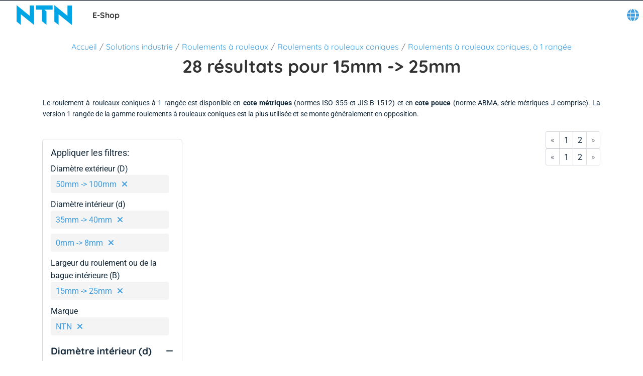

--- FILE ---
content_type: application/javascript
request_url: https://eshop.ntn-snr.com/chunk-Q5VQAGKR.js
body_size: 577
content:
import{a as u,g as f}from"./chunk-UPUNMELM.js";import{Kh as p,qa as r,ra as n,rb as a,te as i,ue as s,zf as m}from"./chunk-Q4MYIWJS.js";var c=class e{static{this.\u0275fac=function(t){return new(t||e)}}static{this.\u0275prov=r({token:e,factory:()=>p({facade:e,feature:u,methods:["requestOrderFromQuote"]}),providedIn:"root"})}};var d="ntn.quote.message.warning.feature";var x=(t=>(t.CREATED="Quote created",t.ORDERED="Quote ordered",t))(x||{}),y=(o=>(o.ntnErpRef="byNtnErpRef",o.date="byDate",o.state="byStatus",o))(y||{}),g=class extends m{static{this.type="NtnQuoteListReloadQueryEvent"}};function R(){return{featureModules:{[d]:{cmsComponents:["QuoteWarningMessageComponent"]}}}}var Q={routing:{routes:{quoteDetails:{paths:["my-account/quotes/:quoteId"],paramsMapping:{quoteId:"quoteId"}}}}},l=class e{static{this.\u0275fac=function(t){return new(t||e)}}static{this.\u0275mod=a({type:e})}static{this.\u0275inj=n({providers:[i(Q),s(R)],imports:[f]})}};export{c as a,d as b,x as c,y as d,g as e,l as f};


--- FILE ---
content_type: image/svg+xml
request_url: https://eshop-api.ntn-snr.com/medias/facebook-icon-new-1.svg?context=bWFzdGVyfGltYWdlc3w0Njh8aW1hZ2Uvc3ZnK3htbHxhR0ZoTDJnM1pDOHhNRFUzT1RZMU5qYzJPVFUyTmk5bVlXTmxZbTl2YXkxcFkyOXVMVzVsZHlBeExuTjJad3w4ODUyODljYjczZjEyMTUwMDRkZjg4MDVhNDg0ZDAyMjU3MDg0NjZkNTk4ZTBjMTE2MTMyMWFmOTdlYmJiYzUy
body_size: 550
content:
<svg width="31" height="31" viewBox="0 0 31 31" fill="none" xmlns="http://www.w3.org/2000/svg">
<rect width="31" height="31" rx="3" fill="#009ADF"/>
<path d="M17.6002 25.6306V15.9759H21.004L21.5136 12.2133H17.6001V9.81099C17.6001 8.72162 17.9178 7.97928 19.5587 7.97928L21.6514 7.97835V4.61309C21.2895 4.56732 20.0471 4.46484 18.602 4.46484C15.5847 4.46484 13.519 6.21828 13.519 9.43847V12.2133H10.1064V15.9759H13.519V25.6305H17.6002V25.6306Z" fill="#333333"/>
</svg>


--- FILE ---
content_type: application/javascript
request_url: https://eshop.ntn-snr.com/chunk-UPUNMELM.js
body_size: 1830
content:
import{T as A,ra as D,sa as p}from"./chunk-IOWIVA7L.js";import{$e as f,Kh as T,gg as o,hg as R,kg as m,me as C,qa as E,ra as c,rb as g,ta as a,ua as h,uf as l,ve as u,we as i,wh as d,xh as s}from"./chunk-Q4MYIWJS.js";var I="quote",O="quote_cart_guard",_="quote_request",w=(()=>{class t{static{this.\u0275fac=function(r){return new(r||t)}}static{this.\u0275prov=E({token:t,factory:()=>T({facade:t,feature:I,methods:["getQuotesState","getQuoteDetailsQueryState","getQuoteDetails","createQuote","editQuote","performQuoteAction","addQuoteComment","addDiscount"]}),providedIn:"root"})}}return t})(),M=(()=>{class t extends s{constructor(e){super(e),this.globalMessageService=e,this.responseStatus=d.BAD_REQUEST}hasMatch(e){return super.hasMatch(e)&&this.isRelatedToQuotes(e)}handleError(e,r){this.isNotEmpty(this.getQuoteThresholdErrors(r))&&this.handleQuoteThresholdErrors(),this.getIllegalArgumentErrorsRelatedToQuote(r).forEach(({message:n})=>{this.handleIllegalArgumentIssues(n)}),this.isNotEmpty(this.getCartValidationErrors(r))&&this.handleCartValidationIssues(),this.isNotEmpty(this.getCartQuoteAccessErrors(r))&&this.handleCartQuoteAccessErrors()}getPriority(){return l.NORMAL}isNotEmpty(e){return e.length>0}isRelatedToQuotes(e){let r=this.isNotEmpty(this.getQuoteThresholdErrors(e)),n=this.isNotEmpty(this.getCartValidationErrors(e)),L=this.isNotEmpty(this.getCartQuoteAccessErrors(e)),P=this.isNotEmpty(this.getIllegalArgumentErrorsRelatedToQuote(e));return r||n||L||P}getQuoteThresholdErrors(e){return(e.error?.errors??[]).filter(r=>r.type==="QuoteUnderThresholdError")}getCartValidationErrors(e){return(e.error?.errors??[]).filter(r=>r.type==="CartValidationError")}getCartQuoteAccessErrors(e){return(e.error?.errors??[]).filter(r=>r.type==="CartQuoteAccessError")}getIllegalArgumentErrorsRelatedToQuote(e){return(e.error?.errors??[]).filter(r=>r.type==="IllegalArgumentError").filter(r=>this.isIllegalArgumentErrorRelatedToQuote(r.message))}isIllegalArgumentErrorRelatedToQuote(e){return e&&(this.isIllegalArgumentErrorRelatedToQuoteDiscount(e)||this.isIllegalArgumentErrorRelatedToQuoteExpiration(e))}isIllegalArgumentErrorRelatedToQuoteDiscount(e){let r=/Discount type is absolute/;return e.match(r)!==null}isIllegalArgumentErrorRelatedToQuoteExpiration(e){let r=/Invalid quote expiration time/;return e.match(r)!==null}handleQuoteThresholdErrors(){this.globalMessageService.add({key:"quote.httpHandlers.threshold.underThresholdError"},o.MSG_TYPE_ERROR)}handleCartValidationIssues(){this.globalMessageService.add({key:"quote.httpHandlers.cartValidationIssue"},o.MSG_TYPE_ERROR)}handleCartQuoteAccessErrors(){this.globalMessageService.add({key:"quote.httpHandlers.quoteCartIssue"},o.MSG_TYPE_ERROR)}handleIllegalArgumentIssues(e){this.isIllegalArgumentErrorRelatedToQuoteDiscount(e)&&this.globalMessageService.add({key:"quote.httpHandlers.absoluteDiscountIssue"},o.MSG_TYPE_ERROR),this.isIllegalArgumentErrorRelatedToQuoteExpiration(e)&&this.globalMessageService.add({key:"quote.httpHandlers.expirationDateIssue"},o.MSG_TYPE_ERROR)}static{this.\u0275fac=function(r){return new(r||t)(a(R))}}static{this.\u0275prov=E({token:t,factory:t.\u0275fac,providedIn:"root"})}}return t})(),U=(()=>{class t extends s{constructor(e){super(e),this.globalMessageService=e,this.routingService=h(f),this.responseStatus=d.NOT_FOUND}hasMatch(e){return super.hasMatch(e)&&this.getQuoteNotFoundErrors(e).length>0}handleError(e){this.navigateToQuoteList()}getPriority(){return l.NORMAL}getQuoteNotFoundErrors(e){return(e.error?.errors??[]).filter(r=>r.type==="NotFoundError"&&r.message==="Quote not found")}navigateToQuoteList(){this.routingService.go({cxRoute:"quotes"})}static{this.\u0275fac=function(r){return new(r||t)(a(R))}}static{this.\u0275prov=E({token:t,factory:t.\u0275fac,providedIn:"root"})}}return t})();A.QUOTE_ACTION_CONFIRMATION="QUOTE_ACTION_CONFIRMATION";var v=function(t){return t.CREATE="CREATE",t.VIEW="VIEW",t.SUBMIT="SUBMIT",t.SAVE="SAVE",t.EDIT="EDIT",t.DISCOUNT="DISCOUNT",t.CANCEL="CANCEL",t.CHECKOUT="CHECKOUT",t.ORDER="ORDER",t.APPROVE="APPROVE",t.REJECT="REJECT",t.EXPIRED="EXPIRED",t.REQUOTE="REQUOTE",t}(v||{}),S=function(t){return t.BUYER_DRAFT="BUYER_DRAFT",t.BUYER_SUBMITTED="BUYER_SUBMITTED",t.BUYER_ACCEPTED="BUYER_ACCEPTED",t.BUYER_APPROVED="BUYER_APPROVED",t.BUYER_REJECTED="BUYER_REJECTED",t.BUYER_OFFER="BUYER_OFFER",t.BUYER_ORDERED="BUYER_ORDERED",t.SELLER_DRAFT="SELLER_DRAFT",t.SELLER_REQUEST="SELLER_REQUEST",t.SELLER_SUBMITTED="SELLER_SUBMITTED",t.SELLERAPPROVER_DRAFT="SELLERAPPROVER_DRAFT",t.SELLERAPPROVER_PENDING="SELLERAPPROVER_PENDING",t.SELLERAPPROVER_APPROVED="SELLERAPPROVER_APPROVED",t.SELLERAPPROVER_REJECTED="SELLERAPPROVER_REJECTED",t.CREATED="CREATED",t.CANCELLED="CANCELLED",t.EXPIRED="EXPIRED",t}(S||{}),N=function(t){return t.PERCENT="PERCENT",t.ABSOLUTE="ABSOLUTE",t}(N||{}),Q=function(t){return t.ALL="ALL",t.BUYER="BUYER",t.SELLER="SELLER",t.SELLERAPPROVER="SELLERAPPROVER",t}(Q||{});function y(){return{featureModules:{[I]:{cmsComponents:["AccountMyQuotesComponent","QuoteLinksComponent","QuoteCommentsComponent","QuoteHeaderOverviewComponent","QuoteItemsComponent","QuoteSummaryComponent"]}}}}function V(){return{featureModules:{[O]:{cmsComponents:["QuoteCartGuardComponent"]}}}}function B(){return{featureModules:{[_]:{cmsComponents:["QuoteRequestComponent"]}}}}var F={routing:{routes:{quotes:{paths:["my-account/quotes"]},quoteDetails:{paths:["my-account/quote/:quoteId"],paramsMapping:{quoteId:"quoteId"}}}}},q={layoutSlots:{QuoteDetailsPageTemplate:{slots:["BodyContent","CenterRightContent"]}}},X=(()=>{class t{static{this.\u0275fac=function(r){return new(r||t)}}static{this.\u0275mod=g({type:t})}static{this.\u0275inj=c({providers:[{provide:s,useExisting:M,multi:!0},{provide:s,useExisting:U,multi:!0},i(y),i(V),i(B),u(F),u(q)],imports:[C.forChild([{path:null,canActivate:[m,p],component:D,data:{cxRoute:"quoteDetails"}}])]})}}return t})();export{I as a,w as b,v as c,S as d,N as e,Q as f,X as g};


--- FILE ---
content_type: image/svg+xml
request_url: https://eshop-api.ntn-snr.com/medias/instagram-icon-new-1.svg?context=bWFzdGVyfGltYWdlc3wxNDM1fGltYWdlL3N2Zyt4bWx8YURReUwyZ3daQzh4TURVM09UWTFOVFU0T1RreE9DOXBibk4wWVdkeVlXMHRhV052YmkxdVpYY2dNUzV6ZG1jfGQ5YjEwZmE0ZWZmN2ZkZDQ4MGIxMTU4YzE4OTE3OWE3NGIwMzMwMmVkZDY3ZDQzNTczNjM3Y2ZiYThmNGEwZGY
body_size: 1517
content:
<svg width="31" height="31" viewBox="0 0 31 31" fill="none" xmlns="http://www.w3.org/2000/svg">
<rect width="31" height="31" rx="3" fill="#009ADF"/>
<path fill-rule="evenodd" clip-rule="evenodd" d="M4.99902 15.0477C4.99902 10.8203 4.99902 8.70656 6.00639 7.18412C6.45622 6.50427 7.03845 5.92204 7.7183 5.47221C9.24074 4.46484 11.3545 4.46484 15.5819 4.46484C19.8093 4.46484 21.923 4.46484 23.4455 5.47221C24.1253 5.92204 24.7076 6.50427 25.1574 7.18412C26.1648 8.70656 26.1648 10.8203 26.1648 15.0477C26.1648 19.2751 26.1648 21.3889 25.1574 22.9113C24.7076 23.5912 24.1253 24.1734 23.4455 24.6232C21.923 25.6306 19.8093 25.6306 15.5819 25.6306C11.3545 25.6306 9.24074 25.6306 7.7183 24.6232C7.03845 24.1734 6.45622 23.5912 6.00639 22.9113C4.99902 21.3889 4.99902 19.2751 4.99902 15.0477ZM21.0603 15.0471C21.0603 18.073 18.6073 20.526 15.5814 20.526C12.5555 20.526 10.1025 18.073 10.1025 15.0471C10.1025 12.0212 12.5555 9.56823 15.5814 9.56823C18.6073 9.56823 21.0603 12.0212 21.0603 15.0471ZM15.5814 18.6723C17.5836 18.6723 19.2066 17.0493 19.2066 15.0471C19.2066 13.0449 17.5836 11.4219 15.5814 11.4219C13.5793 11.4219 11.9562 13.0449 11.9562 15.0471C11.9562 17.0493 13.5793 18.6723 15.5814 18.6723ZM21.2769 10.5803C21.9879 10.5803 22.5642 10.0039 22.5642 9.29293C22.5642 8.58193 21.9879 8.00556 21.2769 8.00556C20.5659 8.00556 19.9895 8.58193 19.9895 9.29293C19.9895 10.0039 20.5659 10.5803 21.2769 10.5803Z" fill="#333333"/>
</svg>


--- FILE ---
content_type: image/svg+xml
request_url: https://eshop-api.ntn-snr.com/medias/youtube-icon-new-1.svg?context=bWFzdGVyfGltYWdlc3w4NTJ8aW1hZ2Uvc3ZnK3htbHxhRGd6TDJnd09TOHhNRFUzT1RZMU5UUTFPRGcwTmk5NWIzVjBkV0psTFdsamIyNHRibVYzSURFdWMzWm58N2FmYjRmZjJmMmE4Mzg1Y2RjN2I2YWM1NTRhMWNiZDdkMjFjZmVjZWI2NzY5NjJjM2I3ZGFiNjlhYTEzZWM5ZA
body_size: 934
content:
<svg width="31" height="31" viewBox="0 0 31 31" fill="none" xmlns="http://www.w3.org/2000/svg">
<rect width="31" height="31" rx="3" fill="#009ADF"/>
<path d="M16.2732 23.9034L11.4965 23.8142C9.94998 23.783 8.39956 23.8451 6.88332 23.5228C4.57677 23.0413 4.41336 20.6803 4.24238 18.6998C4.00678 15.9155 4.09799 13.0807 4.54259 10.3197C4.79359 8.77044 5.78136 7.846 7.30892 7.74541C12.4655 7.38033 17.6565 7.42359 22.8016 7.59392C23.345 7.60953 23.8922 7.69487 24.428 7.79201C27.0729 8.26579 27.1374 10.9414 27.3088 13.1937C27.4798 15.4693 27.4076 17.7565 27.0808 20.0166C26.8186 21.8879 26.317 23.4572 24.2 23.6087C21.5475 23.8068 18.9559 23.9662 16.2959 23.9155C16.296 23.9034 16.2808 23.9034 16.2732 23.9034ZM13.465 19.1659C15.4638 17.993 17.4246 16.8397 19.412 15.6748C17.4094 14.5019 15.4524 13.3487 13.465 12.1837V19.1659Z" fill="#333333"/>
</svg>


--- FILE ---
content_type: application/javascript
request_url: https://eshop.ntn-snr.com/chunk-4VPQJFMY.js
body_size: 955
content:
var i={budgetCode:"budgetCode",unitCode:"unitCode",costCenterCode:"costCenterCode",userCode:"userCode",userGroupCode:"userGroupCode",permissionCode:"permissionCode",addressCode:"addressId"},g=`organization/budgets/:${i.budgetCode}`,d={budgetCode:"code"},h={routing:{routes:{orgBudget:{paths:["organization/budgets"]},orgBudgetCreate:{paths:["organization/budgets/create"]},orgBudgetDetails:{paths:[`${g}`],paramsMapping:d},orgBudgetCostCenters:{paths:[`${g}/cost-centers`],paramsMapping:d},orgBudgetEdit:{paths:[`${g}/edit`],paramsMapping:d}}}},n=`organization/cost-centers/:${i.costCenterCode}`,p={costCenterCode:"code"},U={routing:{routes:{orgCostCenter:{paths:["organization/cost-centers"]},orgCostCenterCreate:{paths:["organization/cost-centers/create"]},orgCostCenterDetails:{paths:[`${n}`],paramsMapping:p},orgCostCenterBudgets:{paths:[`${n}/budgets`],paramsMapping:p},orgCostCenterAssignBudgets:{paths:[`${n}/budgets/assign`],paramsMapping:p},orgCostCenterEdit:{paths:[`${n}/edit`],paramsMapping:p}}}},$={layoutSlots:{CompanyPageTemplate:{slots:["BodyContent"]}}},u=`organization/purchase-limits/:${i.permissionCode}`,C={permissionCode:"code"},M={routing:{routes:{orgPurchaseLimit:{paths:["organization/purchase-limits"]},orgPurchaseLimitCreate:{paths:["organization/purchase-limits/create"]},orgPurchaseLimitDetails:{paths:[u],paramsMapping:C},orgPurchaseLimitEdit:{paths:[`${u}/edit`],paramsMapping:C}}}},s=`organization/units/:${i.unitCode}`,t={unitCode:"uid",addressId:"id",userCode:"customerId"},l={routing:{routes:{orgUnits:{paths:["organization/units"]},orgUnitCreate:{paths:["organization/units/create"]},orgUnitDetails:{paths:[s],paramsMapping:t},orgUnitEdit:{paths:[`${s}/edit`],paramsMapping:t},orgUnitChildren:{paths:[`${s}/children`],paramsMapping:t},orgUnitCreateChild:{paths:[`${s}/children/create`],paramsMapping:t},orgUnitUserList:{paths:[`${s}/users`],paramsMapping:t},orgUnitCreateUser:{paths:[`${s}/users/create`],paramsMapping:t},orgUnitUserRoles:{paths:[`${s}/users/:userCode/roles`],paramsMapping:t},orgUnitApprovers:{paths:[`${s}/approvers`],paramsMapping:t},orgUnitAssignApprovers:{paths:[`${s}/approvers/assign`],paramsMapping:t},orgUnitAddressList:{paths:[`${s}/addresses`],paramsMapping:t},orgUnitAddressCreate:{paths:[`${s}/addresses/create`],paramsMapping:t},orgUnitAddressDetails:{paths:[`${s}/addresses/:addressId`],paramsMapping:t},orgUnitAddressEdit:{paths:[`${s}/addresses/:addressId/edit`],paramsMapping:t},orgUnitCostCenters:{paths:[`${s}/cost-centers`],paramsMapping:t},orgUnitCreateCostCenter:{paths:[`${s}/cost-centers/create`],paramsMapping:t}}}},a=`organization/user-groups/:${i.userGroupCode}`,o={userGroupCode:"uid"},f={routing:{routes:{orgUserGroup:{paths:["organization/user-groups"]},orgUserGroupCreate:{paths:["organization/user-groups/create"]},orgUserGroupDetails:{paths:[a],paramsMapping:o},orgUserGroupEdit:{paths:[`${a}/edit`],paramsMapping:o},orgUserGroupUsers:{paths:[`${a}/users`],paramsMapping:o},orgUserGroupAssignUsers:{paths:[`${a}/users/assign`],paramsMapping:o},orgUserGroupPermissions:{paths:[`${a}/purchase-limits`],paramsMapping:o},orgUserGroupAssignPermissions:{paths:[`${a}/purchase-limits/assign`],paramsMapping:o}}}},r=`organization/users/:${i.userCode}`,e={userCode:"customerId"},A={routing:{routes:{orgUser:{paths:["organization/users"]},orgUserCreate:{paths:["organization/users/create"]},orgUserDetails:{paths:[r],paramsMapping:e},orgUserEdit:{paths:[`${r}/edit`],paramsMapping:e},orgUserChangePassword:{paths:[`${r}/change-password`],paramsMapping:e},orgUserApprovers:{paths:[`${r}/approvers`],paramsMapping:e},orgUserAssignApprovers:{paths:[`${r}/approvers/assign`],paramsMapping:e},orgUserPermissions:{paths:[`${r}/purchase-limits`],paramsMapping:e},orgUserAssignPermissions:{paths:[`${r}/purchase-limits/assign`],paramsMapping:e},orgUserUserGroups:{paths:[`${r}/user-groups`],paramsMapping:e},orgUserAssignUserGroups:{paths:[`${r}/user-groups/assign`],paramsMapping:e}}}},c="organizationAdministration";function z(){return{featureModules:{[c]:{cmsComponents:["ManageBudgetsListComponent","ManageCostCentersListComponent","ManagePermissionsListComponent","ManageUnitsListComponent","ManageUsersListComponent","ManageUserGroupsListComponent"]}}}}export{i as a,$ as b,A as c,c as d,z as e};


--- FILE ---
content_type: application/javascript
request_url: https://eshop.ntn-snr.com/chunk-VNK6XUZR.js
body_size: 494
content:
import{Kh as m,qa as a,ra as i,rb as f,sa as c,ve as s,we as u}from"./chunk-Q4MYIWJS.js";var E=new c("NtnInductionHeaterNormalizer");var r="ntnProductInductionHeater",o="ntnProductInductionHeaterCore";function I(){return m({facade:n,feature:o,methods:["search","getProducts","isLoading","clear","searchSuggestions"],async:!0})}var n=class t{static{this.\u0275fac=function(e){return new(e||t)}}static{this.\u0275prov=a({token:t,factory:()=>I(),providedIn:"root"})}};var d={layoutSlots:{InductionHeaterPageTemplate:{slots:["NtnCategoryDescription","ProductLeftRefinements","InductionHeaterSlot"]}}};function g(){return{featureModules:{[r]:{cmsComponents:["InductionHeaterComponent","InductionHeaterRefinementComponent"]},[o]:r}}}var p=class t{static{this.\u0275fac=function(e){return new(e||t)}}static{this.\u0275mod=f({type:t})}static{this.\u0275inj=i({providers:[s(d),u(g)]})}};export{r as a,n as b,p as c,E as d};
